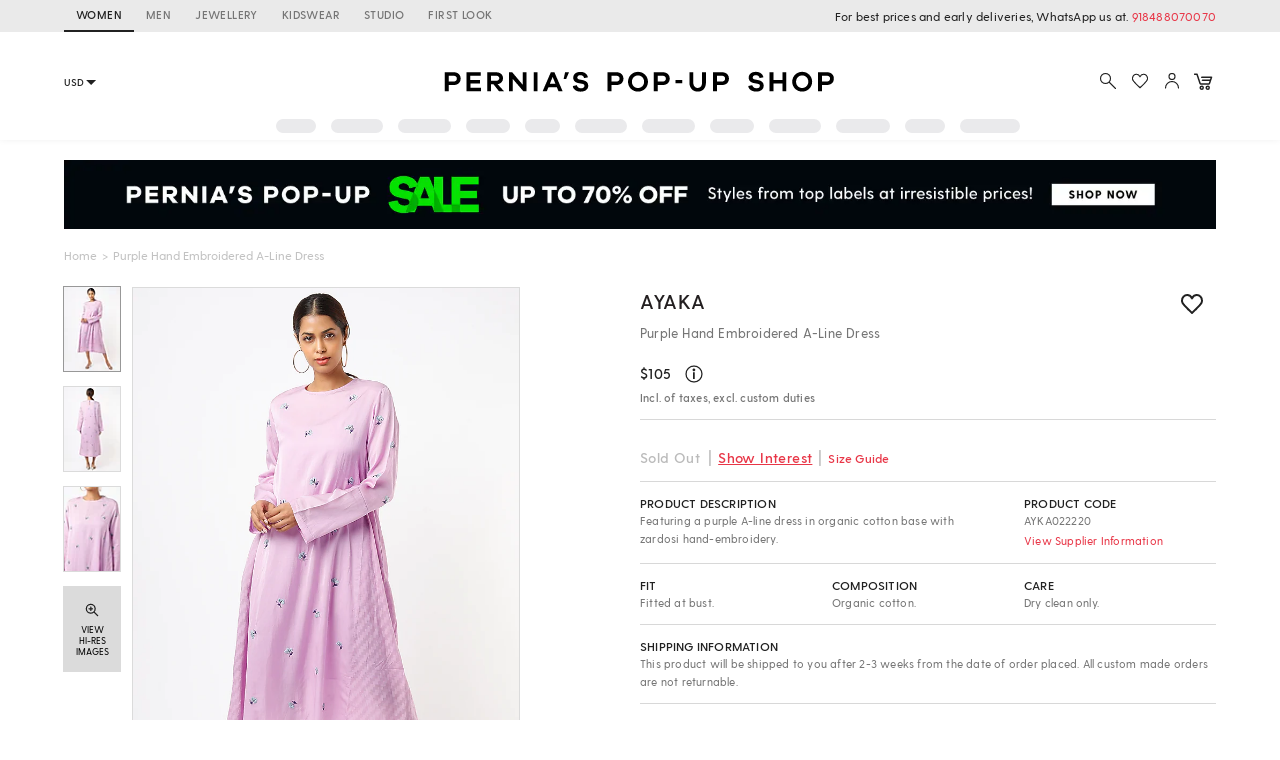

--- FILE ---
content_type: application/javascript; charset=utf-8
request_url: https://c.in.webengage.com/upf2.js?upfc=N4IgrgDgZiBcAuAnMBTANCANgSwMYoDsBnFAYQHsATFOEbAgPwYE5mBGVtgZgEMQNMYbJVoAjFCgAcAFgCsPLrgBMlZl1FtRoyQDYJsgyh7NJzJUtHS2s7UuYiBEWgAt48CEVgB6LwHd%2FAHQQKIgE2DxEEOQQkETO0QG45AC2XjwAnjwA1jwAtDGIEJgouc48BJS5KMmiiOTCISiVeTgEJZSIKEREuRk5AAzm5v0BrsmY%2FCCIMLAgkwDmKOS06SAAvkAAA%3D%3D&jsonp=_we_jsonp_global_cb_1769353996440
body_size: 457
content:
_we_jsonp_global_cb_1769353996440({"user_profile":{"geo":{"clientIp":"18.119.114.148","serverTimeStamp":1769353996870,"country":"United States","region":"Ohio","city":"Columbus","geoplugin_countryName":"United States","geoplugin_region":"Ohio","geoplugin_city":"Columbus","countryCode":"US","tz_name":"America/New_York","tz_offset":-300},"acquisitionData":{"referrer_type":"direct","landing_page":"https://www.perniaspopupshop.com/ayaka-purple-hand-embroidered-a-line-dress-ayka022220.html"},"ua":{"browser":{"name":"Chrome","version":"131","browser_version":"131.0.0.0"},"os":{"name":"Mac OS","version":"10.15.7"},"device":"desktop"},"tld":"perniaspopupshop.com","ts":1769353996893}})